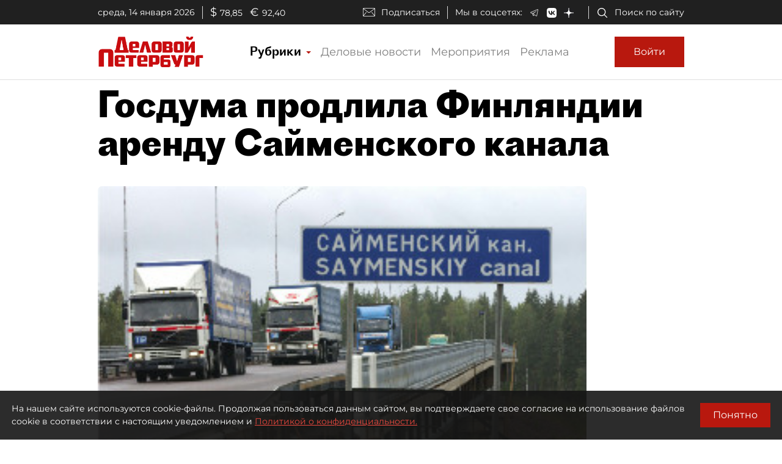

--- FILE ---
content_type: application/javascript
request_url: https://smi2.ru/counter/settings?payload=COmNAxiiwKDguzM6JDViNTJmYzNkLTY4YjQtNDI2MC1hM2E5LTU3ZTdhNDI5NDY0Nw&cb=_callbacks____0mkdvhqyq
body_size: 1510
content:
_callbacks____0mkdvhqyq("[base64]");